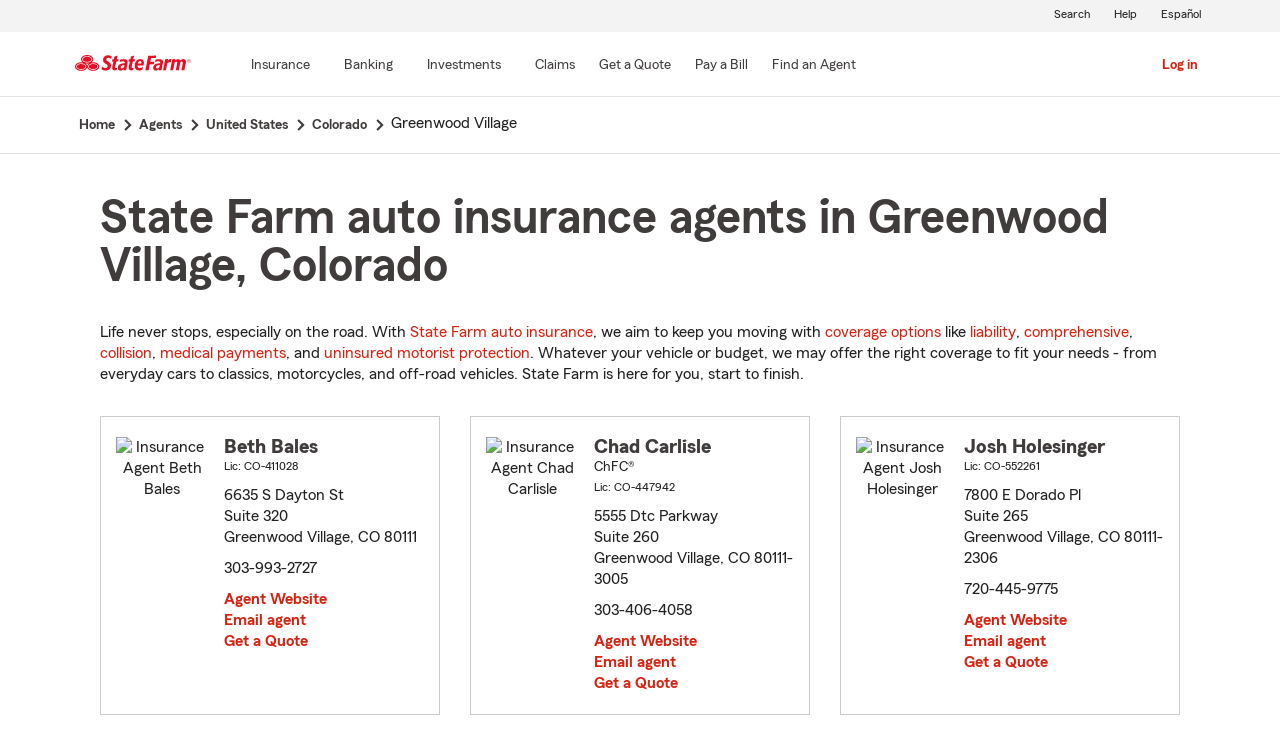

--- FILE ---
content_type: text/html;charset=UTF-8
request_url: https://www.statefarm.com/agent/us/co/greenwood-village
body_size: 4541
content:







	

	
		
		
		
		
		
		
		
	



	

	

	
	
	
		
		
	

	

	

	
	






<!DOCTYPE html>
<html lang="en-US">


	
	
	
	

	
	
	
		<head>
			<title>Greenwood Village, Colorado Insurance Agents</title>
			<meta http-equiv="Content-Type" content="text/html; charset=UTF-8">
			<meta name="viewport" content="initial-scale=1.0">

			


<link rel="stylesheet"
	href="https://maxcdn.bootstrapcdn.com/bootstrap/4.0.0-alpha.6/css/bootstrap.min.css"
	type="text/css">
<link rel="stylesheet"
	href="https://static2.st8fm.com/en_US/dxl-1x/prod/css/lib/normalize.css"
	type="text/css" />
<link rel="stylesheet"
	href="https://static2.st8fm.com/en_US/dxl-1x/prod/css/1x.core.css"
	type="text/css" />
	


<script type="text/javascript"
	src="https://cdn-pci.optimizely.com/js/8421581994.js"></script>
<script async src="https://invocation.deel.c1.statefarm/deel.js"
	referrerpolicy="no-referrer-when-downgrade"></script>
<!-- <script type="text/javascript"
	src="https://static2.st8fm.com/en_US/applications/b2c/js/lib/launchtms_min.js"></script>  -->
<script type="text/javascript"
	src="https://ajax.googleapis.com/ajax/libs/jquery/3.2.1/jquery.min.js" ></script>
<script type="text/javascript"
	src="https://cdnjs.cloudflare.com/ajax/libs/handlebars.js/4.0.6/handlebars.js" ></script>
<script type="text/javascript"
	src="https://static2.st8fm.com/en_US/dxl-1x/prod/js/1x.core.js"></script>
<script type="text/javascript"
	src="https://static2.st8fm.com/en_US/dxl-1x/prod/js/1x.client.js"></script>
<script type="text/javascript"
	src="https://maxcdn.bootstrapcdn.com/bootstrap/4.0.0/js/bootstrap.min.js"></script>

<script
	src="https://cdnjs.cloudflare.com/ajax/libs/jquery-migrate/3.0.0/jquery-migrate.min.js" ></script>
<script type="text/javascript"
	src="https://cdnjs.cloudflare.com/ajax/libs/jquery.lazy/1.7.6/jquery.lazy.min.js" ></script>
<script type="text/javascript"
	src="https://cdnjs.cloudflare.com/ajax/libs/jquery.lazy/1.7.6/jquery.lazy.plugins.min.js"></script>
<script type="text/javascript"
	src="https://static2.st8fm.com/en_US/dxl/js/min/util.min.js"></script>


			<link itemprop="url" rel="canonical" href="https://www.statefarm.com/agent/us/co/greenwood-village" />
			<link rel="alternate" href="https://es.statefarm.com/agent/us/co/greenwood-village" hreflang="es" />
			
			
			
			
			
			
			
			
			
			
				
				<meta name="description"
					content="Find a nearby Greenwood Village, CO insurance agent and get a free quote today! Whatever your insurance needs in Colorado, State Farm® is here to help life go right. " />
				
				

				<script>
					if (typeof dataLayer === "undefined") {
						window.dataLayer = {
							da : {}
						};
					}
					window.dataLayer.screenChannel = "agent-locator";
					window.dataLayer.screenId = "greenwood-village-co-insurance-agents";
				</script>
			
			
			
			
			<meta name="format-detection" content="telephone=no">
			


	
	
	
	
		<link href="https://static2.st8fm.com/en_US/applications/agent/sf.gd.aoi.agentlocatormicrosite.agent-ROSA-1.12.0/styles/locator.min.css" rel="stylesheet">
		<!-- <link href="/agent/styles/locator.css" rel="stylesheet"> -->
	


			<meta name="workgroup" content="wg3299"/>
		</head>
	


<body class="-oneX-body--primary" data-language="en">

	
		
		

		
		
		
			<header id="oneX-header" data-type="1x-header-unauth" data-limited="false"
				data-language-url="https://es.statefarm.com/agent/us/co/greenwood-village"></header>
				
			
		
			<section class="-oneX-breadcrumbs -oneX-container-fluid">
			<div>
			<nav aria-label="breadcrumb">
				<ul>
					<li>
						<a href="https://www.statefarm.com">
							<span class="-oneX-breadcrumbs-link-name">
								Home
							</span>
							<span class="-oneX-breadcrumbs-chevron"> </span>
						</a>
					</li>
					<li>
						<a href="https://www.statefarm.com/agent/">
							<span class="-oneX-breadcrumbs-link-name">
								Agents
							</span>
							<span class="-oneX-breadcrumbs-chevron"> </span>
						</a>
					</li>
					<li>
						<a href="https://www.statefarm.com/agent/us">
							<span class="-oneX-breadcrumbs-link-name">
								United States
							</span>
							<span class="-oneX-breadcrumbs-chevron"> </span>
						</a>
					</li>
					<li>
						<a href="https://www.statefarm.com/agent/us/co">
							<span class="-oneX-breadcrumbs-link-name">
								Colorado
							</span>
							<span class="-oneX-breadcrumbs-chevron"> </span>
						</a>
					</li>
					<li>
						<span aria-current="page">
							Greenwood Village
						</span>
					</li>
				</ul>
			</nav>
			  </div>
			</section>

		
		
	
	
	<div id="main-content-container" class="-oneX-container  -oneX "
		role="main">
		



<div class="-oneX-container">
	
	

	





<script type='application/ld+json'>

	{
		"@context": "https://schema.org",
		"@type": "WebPage",
		"name": "State Farm auto insurance agents in Greenwood Village, Colorado",
		"url": "https://www.statefarm.com/agent/us/co/greenwood-village",
		"description": "Get an affordable car insurance quote from a state farm insurance agent in Greenwood Village, Colorado.",
		"publisher": {
			"@id": "https://www.statefarm.com/#organization"
		},
		"provider": {
			"@id": "https://www.statefarm.com/#organization"
		},
		"mainEntity": {
		  "@type": "ItemList",
		  "itemListElement": [
			
				{
				"@type": "InsuranceAgency",
				"@id": "https://www.statefarm.com/agent/us/co/greenwood-village/beth-bales-3n3n76qp0al",
				"name": "Beth Bales",
				"url": "https://www.statefarm.com/agent/us/co/greenwood-village/beth-bales-3n3n76qp0al",
				"description": "Contact Greenwood Village State Farm Agent Beth Bales at 303-993-2727 for life, home, car insurance and more.",
				"address" : {
					"@type": "PostalAddress",
					"streetAddress": "6635 S Dayton St Suite 320",
					"addressLocality": "Greenwood Village",
					"addressRegion": "CO",
					"postalCode": "80111",
					"addressCountry": "US"
				},
				"telephone" : "3039932727"
			},
			
				{
				"@type": "InsuranceAgency",
				"@id": "https://www.statefarm.com/agent/us/co/greenwood-village/chad-carlisle-qm674bfxmge",
				"name": "Chad Carlisle",
				"url": "https://www.statefarm.com/agent/us/co/greenwood-village/chad-carlisle-qm674bfxmge",
				"description": "Contact Greenwood Village State Farm Agent Chad Carlisle at 303-406-4058 for life, home, car insurance and more.",
				"address" : {
					"@type": "PostalAddress",
					"streetAddress": "5555 Dtc Parkway Suite 260",
					"addressLocality": "Greenwood Village",
					"addressRegion": "CO",
					"postalCode": "80111-3005",
					"addressCountry": "US"
				},
				"telephone" : "3034064058"
			},
			
				{
				"@type": "InsuranceAgency",
				"@id": "https://www.statefarm.com/agent/us/co/greenwood-village/josh-holesinger-bb44c7bz9ge",
				"name": "Josh Holesinger",
				"url": "https://www.statefarm.com/agent/us/co/greenwood-village/josh-holesinger-bb44c7bz9ge",
				"description": "Contact Greenwood Village State Farm Agent Josh Holesinger at 720-445-9775 for life, home, car insurance and more.",
				"address" : {
					"@type": "PostalAddress",
					"streetAddress": "7800 E Dorado Pl Suite 265",
					"addressLocality": "Greenwood Village",
					"addressRegion": "CO",
					"postalCode": "80111-2306",
					"addressCountry": "US"
				},
				"telephone" : "7204459775"
			}
			
		  ]
		},
		"breadcrumb":{
			"@type":"BreadcrumbList",
			"itemListElement":[
				{
					"@type":"ListItem",
					"position":1,
					"name":"Home",
					"item":"https://www.statefarm.com"
				},
				{
					"@type":"ListItem",
					"position":2,
					"name":"Agents",
					"item":"https://www.statefarm.com/agent/"
				},
				{
					"@type":"ListItem",
					"position":3,
					"name":"United States",
					"item":"https://www.statefarm.com/agent/us"
				},
				{
					"@type":"ListItem",
					"position":4,
					"name":"Colorado",
					"item":"https://www.statefarm.com/agent/us/co"
				},
				{
					"@type":"ListItem",
					"position":5,
					"name":"Greenwood Village, Colorado",
					"item":"https://www.statefarm.com/agent/us/co/greenwood-village"
				}
			]
		}    
	}

</script>



		<div id="agentListName" class="tenPixel-topSpace">
				<h1 id="AgentListTitle" style="margin-top: 40px;">State Farm auto insurance agents in Greenwood Village, Colorado</h1>
				<div style="margin-top: 24px;">
					<p>Life never stops, especially on the road. With <a href='https://www.statefarm.com/insurance/auto' class='-oneX-link--inline'>State Farm auto insurance</a>, we aim to keep you moving with <a href='https://www.statefarm.com/insurance/auto/coverage-options'  class='-oneX-link--inline'>coverage options</a> like <a href='https://www.statefarm.com/insurance/auto/coverage-options/liability-coverage'  class='-oneX-link--inline'>liability</a>, <a href='https://www.statefarm.com/insurance/auto/coverage-options/comprehensive-coverage'  class='-oneX-link--inline'>comprehensive</a>, <a href='https://www.statefarm.com/insurance/auto/coverage-options/collision-coverage'  class='-oneX-link--inline'>collision</a>, <a href='https://www.statefarm.com/insurance/auto/coverage-options/medical-payments-coverage'  class='-oneX-link--inline'>medical payments</a>, and <a href='https://www.statefarm.com/insurance/auto/coverage-options/uninsured-and-underinsured-coverage'  class='-oneX-link--inline'>uninsured motorist protection</a>. Whatever your vehicle or budget, we may offer the right coverage to fit your needs - from everyday cars to classics, motorcycles, and off-road vehicles. State Farm is here for you, start to finish.</p>
				</div>
		</div>

		<div class="-oneX-row">
			
				<div class="-oneX-col-xl-4 -oneX-col-lg-4 -oneX-col-md-6 -oneX-col-sm-12 paddingClass" >
					<div id="agent-details-KCWTF7LVYGE" class="borderSeo">
						<div class="row-fluid twentyPixel-topSpace"></div>
						




<div class="assoc-id-class -oneX-row">
	<div class="-oneX-col-4 seo-photo-align">
		<img src="https://ac2.st8fm.com/associate-photos/3/3N3N76QP0AL/formalColorThumb.jpg" class="agentPictureUrl"
			id="agentPictureUrl-3N3N76QP0AL"
			alt="Insurance Agent Beth Bales" />
	</div>
	<div class="-oneX-col-7">
		<div class="-oneX-row -oneX-heading--h5">
			<b>Beth Bales </b>
		</div>
		<div class="-oneX-row -oneX-body--secondary ">
			
		</div>
		<div class="-oneX-row -oneX-body--secondary "></div>
		<div class="-oneX-row -oneX-body--tertiary">
			
				<div>Lic:
					CO-411028</div>
			
		</div>
		<div class="row-fluid tenPixel-topSpace"></div>

		<div class="hidden-phone">
			<div class="-oneX-row -oneX-body--primary">
				<div>6635 S Dayton St</div>
			</div>
			<div class="-oneX-row -oneX-body--primary">
				<div>Suite 320</div>
			</div>
			<div class="-oneX-row -oneX-body--primary">
				<div>Greenwood Village,
					CO
					80111</div>
			</div>
		</div>

		<div class="visible-phone">
			<div class="-oneX-row -oneX-body--primary">
				
				
				<a class="-oneX-link--inline"
					href="https://www.statefarm.com/agent/us/co/greenwood-village/beth-bales-3n3n76qp0al/map?officeAssociateId=KCWTF7LVYGE&fromLocation=80111"
					target="_blank"> 6635 S Dayton St<br />
					Suite 320<br />
					Greenwood Village,&nbsp;CO&nbsp;80111
					<span class="hide-offscreen"> opens in new window</span>
				</a>
			</div>
		</div>

		<div class="row-fluid tenPixel-topSpace"></div>

		<div class="-oneX-row -oneX-body--primary">
			
				<div class="hidden-phone">
					<div>303-993-2727</div>
				</div>
				<div class="visible-phone">
					<a class="-oneX-link--inline" rel="nofollow"
						href="tel:3039932727">303-993-2727</a>
				</div>
			
		</div>

		<div class="row-fluid tenPixel-topSpace"></div>

		
				
			<div class="-oneX-row -oneX-body--primary">
				<a href="https://www.statefarm.com/agent/us/co/greenwood-village/beth-bales-3n3n76qp0al" target="_blank"
					title="Agent Website Beth Bales"
					id="visitAgentSite-KCWTF7LVYGE"
					class="-oneX-link--block">Agent Website</a>
			</div>
			<div class="seo-email-agent -oneX-row -oneX-body--primary">
				<a title="Email Agent Beth Bales" 
					tabindex="0" role = "link"
					class="-oneX-link--block open-agent-email-link"
					data-associate-id="3N3N76QP0AL">Email agent</a>
			</div>
			<div class="-oneX-row -oneX-body--primary">
				<a href="https://www.statefarm.com/agent/us/co/greenwood-village/beth-bales-3n3n76qp0al#quote-section" target="_blank"
					title="Get a Quote with Beth Bales"
					id="getQuote-KCWTF7LVYGE"
					class="-oneX-link--block">Get a Quote</a>
			</div>
		
		
		
			
			
				<div class="-oneX-row field-hidden-desktop -oneX-body--primary">
					<a href="sms:3039932727" rel="nofollow"
						title="Text Agent Beth Bales"
						class="-oneX-link--block">Text Agent</a>
				</div>
			
		
	</div>
</div>

						<div class="row-fluid twentyPixel-topSpace"></div>
					</div>
				</div>
			
				<div class="-oneX-col-xl-4 -oneX-col-lg-4 -oneX-col-md-6 -oneX-col-sm-12 paddingClass" >
					<div id="agent-details-SX0J8BFX1AK" class="borderSeo">
						<div class="row-fluid twentyPixel-topSpace"></div>
						




<div class="assoc-id-class -oneX-row">
	<div class="-oneX-col-4 seo-photo-align">
		<img src="https://ac2.st8fm.com/associate-photos/Q/QM674BFXMGE/formalColorThumb.jpg" class="agentPictureUrl"
			id="agentPictureUrl-QM674BFXMGE"
			alt="Insurance Agent Chad Carlisle" />
	</div>
	<div class="-oneX-col-7">
		<div class="-oneX-row -oneX-heading--h5">
			<b>Chad Carlisle </b>
		</div>
		<div class="-oneX-row -oneX-body--secondary ">
			
				
					ChFC®
			
		</div>
		<div class="-oneX-row -oneX-body--secondary "></div>
		<div class="-oneX-row -oneX-body--tertiary">
			
				<div>Lic:
					CO-447942</div>
			
		</div>
		<div class="row-fluid tenPixel-topSpace"></div>

		<div class="hidden-phone">
			<div class="-oneX-row -oneX-body--primary">
				<div>5555 Dtc Parkway</div>
			</div>
			<div class="-oneX-row -oneX-body--primary">
				<div>Suite 260</div>
			</div>
			<div class="-oneX-row -oneX-body--primary">
				<div>Greenwood Village,
					CO
					80111-3005</div>
			</div>
		</div>

		<div class="visible-phone">
			<div class="-oneX-row -oneX-body--primary">
				
				
				<a class="-oneX-link--inline"
					href="https://www.statefarm.com/agent/us/co/greenwood-village/chad-carlisle-qm674bfxmge/map?officeAssociateId=SX0J8BFX1AK&fromLocation=80111-3005"
					target="_blank"> 5555 Dtc Parkway<br />
					Suite 260<br />
					Greenwood Village,&nbsp;CO&nbsp;80111-3005
					<span class="hide-offscreen"> opens in new window</span>
				</a>
			</div>
		</div>

		<div class="row-fluid tenPixel-topSpace"></div>

		<div class="-oneX-row -oneX-body--primary">
			
				<div class="hidden-phone">
					<div>303-406-4058</div>
				</div>
				<div class="visible-phone">
					<a class="-oneX-link--inline" rel="nofollow"
						href="tel:3034064058">303-406-4058</a>
				</div>
			
		</div>

		<div class="row-fluid tenPixel-topSpace"></div>

		
				
			<div class="-oneX-row -oneX-body--primary">
				<a href="https://www.statefarm.com/agent/us/co/greenwood-village/chad-carlisle-qm674bfxmge" target="_blank"
					title="Agent Website Chad Carlisle"
					id="visitAgentSite-SX0J8BFX1AK"
					class="-oneX-link--block">Agent Website</a>
			</div>
			<div class="seo-email-agent -oneX-row -oneX-body--primary">
				<a title="Email Agent Chad Carlisle" 
					tabindex="0" role = "link"
					class="-oneX-link--block open-agent-email-link"
					data-associate-id="QM674BFXMGE">Email agent</a>
			</div>
			<div class="-oneX-row -oneX-body--primary">
				<a href="https://www.statefarm.com/agent/us/co/greenwood-village/chad-carlisle-qm674bfxmge#quote-section" target="_blank"
					title="Get a Quote with Chad Carlisle"
					id="getQuote-SX0J8BFX1AK"
					class="-oneX-link--block">Get a Quote</a>
			</div>
		
		
		
			
			
				<div class="-oneX-row field-hidden-desktop -oneX-body--primary">
					<a href="sms:3034064058" rel="nofollow"
						title="Text Agent Chad Carlisle"
						class="-oneX-link--block">Text Agent</a>
				</div>
			
		
	</div>
</div>

						<div class="row-fluid twentyPixel-topSpace"></div>
					</div>
				</div>
			
				<div class="-oneX-col-xl-4 -oneX-col-lg-4 -oneX-col-md-6 -oneX-col-sm-12 paddingClass" >
					<div id="agent-details-R3BGGB27LAL" class="borderSeo">
						<div class="row-fluid twentyPixel-topSpace"></div>
						




<div class="assoc-id-class -oneX-row">
	<div class="-oneX-col-4 seo-photo-align">
		<img src="https://ac1.st8fm.com/associate-photos/B/BB44C7BZ9GE/formalColorThumb.jpg" class="agentPictureUrl"
			id="agentPictureUrl-BB44C7BZ9GE"
			alt="Insurance Agent Josh Holesinger" />
	</div>
	<div class="-oneX-col-7">
		<div class="-oneX-row -oneX-heading--h5">
			<b>Josh Holesinger </b>
		</div>
		<div class="-oneX-row -oneX-body--secondary ">
			
		</div>
		<div class="-oneX-row -oneX-body--secondary "></div>
		<div class="-oneX-row -oneX-body--tertiary">
			
				<div>Lic:
					CO-552261</div>
			
		</div>
		<div class="row-fluid tenPixel-topSpace"></div>

		<div class="hidden-phone">
			<div class="-oneX-row -oneX-body--primary">
				<div>7800 E Dorado Pl</div>
			</div>
			<div class="-oneX-row -oneX-body--primary">
				<div>Suite 265</div>
			</div>
			<div class="-oneX-row -oneX-body--primary">
				<div>Greenwood Village,
					CO
					80111-2306</div>
			</div>
		</div>

		<div class="visible-phone">
			<div class="-oneX-row -oneX-body--primary">
				
				
				<a class="-oneX-link--inline"
					href="https://www.statefarm.com/agent/us/co/greenwood-village/josh-holesinger-bb44c7bz9ge/map?officeAssociateId=R3BGGB27LAL&fromLocation=80111-2306"
					target="_blank"> 7800 E Dorado Pl<br />
					Suite 265<br />
					Greenwood Village,&nbsp;CO&nbsp;80111-2306
					<span class="hide-offscreen"> opens in new window</span>
				</a>
			</div>
		</div>

		<div class="row-fluid tenPixel-topSpace"></div>

		<div class="-oneX-row -oneX-body--primary">
			
				<div class="hidden-phone">
					<div>720-445-9775</div>
				</div>
				<div class="visible-phone">
					<a class="-oneX-link--inline" rel="nofollow"
						href="tel:7204459775">720-445-9775</a>
				</div>
			
		</div>

		<div class="row-fluid tenPixel-topSpace"></div>

		
				
			<div class="-oneX-row -oneX-body--primary">
				<a href="https://www.statefarm.com/agent/us/co/greenwood-village/josh-holesinger-bb44c7bz9ge" target="_blank"
					title="Agent Website Josh Holesinger"
					id="visitAgentSite-R3BGGB27LAL"
					class="-oneX-link--block">Agent Website</a>
			</div>
			<div class="seo-email-agent -oneX-row -oneX-body--primary">
				<a title="Email Agent Josh Holesinger" 
					tabindex="0" role = "link"
					class="-oneX-link--block open-agent-email-link"
					data-associate-id="BB44C7BZ9GE">Email agent</a>
			</div>
			<div class="-oneX-row -oneX-body--primary">
				<a href="https://www.statefarm.com/agent/us/co/greenwood-village/josh-holesinger-bb44c7bz9ge#quote-section" target="_blank"
					title="Get a Quote with Josh Holesinger"
					id="getQuote-R3BGGB27LAL"
					class="-oneX-link--block">Get a Quote</a>
			</div>
		
		
		
			
			
				<div class="-oneX-row field-hidden-desktop -oneX-body--primary">
					<a href="sms:7204459775" rel="nofollow"
						title="Text Agent Josh Holesinger"
						class="-oneX-link--block">Text Agent</a>
				</div>
			
		
	</div>
</div>

						<div class="row-fluid twentyPixel-topSpace"></div>
					</div>
				</div>
			

			<input name="contextPath" id="contextPath"
				value="/agent" type="hidden">

			<div id="currentPageId ">
				<input name="currentPage" id="agentListPage" value="agentListPage"
					type="hidden">
			</div>
		</div>

		<div class="tenPixel-topSpace" style="margin-top: 40px;">
			<h2 class="-oneX-heading--h4">Home & Property Insurance in Greenwood Village, Colorado</h2>
			<div style="margin-top: 24px;">
				<p>Whether you rent or own a home in Colorado, State Farm helps protect the place you love with <a href='https://www.statefarm.com/insurance/homeowners'  class='-oneX-link--inline'>home and property insurance</a>. Homeowners insurance helps covers losses from wind, hail, lightning, and more. <a href='https://www.statefarm.com/insurance/condo-unit-owners'  class='-oneX-link--inline'>Condo owners insurance</a> can help protect their units from theft and fire, while <a href='https://www.statefarm.com/insurance/renters'  class='-oneX-link--inline'>renters insurance</a> can help safeguard belongings like smartphones and furniture.</p><p><a href='https://www.statefarm.com/insurance/bundling'  class='-oneX-link--inline'>Bundle your State Farm auto insurance</a> with a home or renters policy and you could save <sup>1</sup>. Get a quote today and see your options.</p>
			</div>
		</div>

		<div class="tenPixel-topSpace -oneX-body--footnote" style="margin-top: 40px;">
			<hr/>
			<div style="margin-top: 40px;">
				<p><sup>1</sup> Customers may always choose to purchase only one policy, but the discount for two or more purchases of different lines of insurance will not then apply. Savings, discount names, percentages, availability and eligibility may vary by state.</p><p>Please remember that the preceding descriptions contain only a general description of available coverages and are not a statement of contract. All coverages are subject to all policy provisions and applicable endorsements. Coverage options may vary by state. To learn more about auto insurance coverage in your state, find a <a href='https://www.statefarm.com/agent'  class='-oneX-link--inline'>State Farm agent</a>.</p><p>Discounts and their availability may vary by state and eligibility requirements. Not all vehicles or drivers are eligible for discounts.</p><p>State Farm Mutual Automobile Insurance Company<br/>State Farm Indemnity Company<br/>Bloomington, IL</p><p>State Farm County Mutual Insurance Company of Texas<br/>Richardson, TX</p><p>State Farm Fire and Casualty Company<br/>State Farm General Insurance Company<br/>Bloomington, IL</p><p>State Farm Florida Insurance Company<br/>Tallahassee, FL</p><p>State Farm Lloyds<br/>Richardson, TX</p>
			</div>
		</div>		
</div>

	</div>
	
		
		
			<footer data-type="1x-footer"></footer>
		
	
	











	<script type="text/javascript"
		src="https://static2.st8fm.com/en_US/applications/agent/sf.gd.aoi.agentlocatormicrosite.agent-ROSA-1.12.0/scripts/standardSearch.min.js"></script>

</body>
</html>
